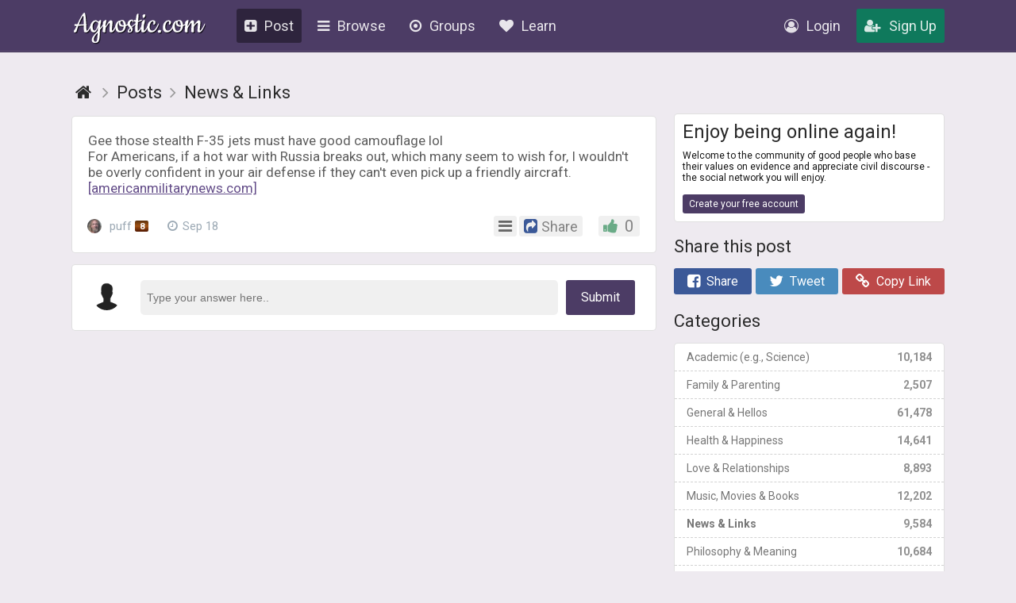

--- FILE ---
content_type: text/html; charset=UTF-8
request_url: https://agnostic.com/post/731281/gee-those-stealth-f-35-jets-must-have-good-camouflage-lol-for-americans-if-a-hot-war-with-russia-b
body_size: 14390
content:
<!DOCTYPE html>
<html itemscope itemtype="http://schema.org/QAPage">
<head>
    <title>Gee those stealth F-35 jets must have good camouflage lol
For Americans, if a hot war with Russia breaks out, which many seem to - Agnostic.com</title>
    <meta charset="utf-8"/>
    <link rel="stylesheet" href="/css/style.css?v=54.36" type="text/css">    
    
    <link rel="stylesheet" href="/css/font-awesome.min.css" type="text/css">
    <link href="https://fonts.googleapis.com/css?family=Roboto:100,300,400,500,700" rel="stylesheet">
    <script src="/js/jquery.js"></script>
    <script src="/js/logic.js?v=17.93"></script>
    <script src="/js/jquery.dropdown.min.js"></script>
    <link rel="stylesheet" href="/css/jquery.dropdown.min.css" type="text/css">

    
        <link rel="apple-touch-icon" sizes="180x180" href="/images/agnostic/favicon/apple-touch-icon.png">
    <link rel="icon" type="image/png" sizes="32x32" href="/images/agnostic/favicon/favicon-32x32.png">
    <link rel="icon" type="image/png" sizes="16x16" href="/images/agnostic/favicon/favicon-16x16.png">
    <link rel="manifest" href="/images/agnostic/favicon/site.webmanifest">
    <link rel="mask-icon" href="/images/agnostic/favicon/safari-pinned-tab.svg" color="#8a00a1">
    <link rel="shortcut icon" href="/images/agnostic/favicon/favicon.ico">
    <meta name="apple-mobile-web-app-title" content="Agnostic">
    <meta name="application-name" content="Agnostic">
    <meta name="msapplication-TileColor" content="#6d008d">
    <meta name="msapplication-config" content="/images/agnostic/favicon/browserconfig.xml">
    <meta name="theme-color" content="#6d008d">
    <link rel="manifest" href="/js/agnostic/manifest.json">    

    <meta name="viewport" content="width=device-width, initial-scale=1, shrink-to-fit=no">
    
    <!-- Facebook Pixel Code -->
<script>
  !function(f,b,e,v,n,t,s)
  {if (f.fbq)return;n=f.fbq=function(){n.callMethod?
  n.callMethod.apply(n,arguments):n.queue.push(arguments)};
  if (!f._fbq)f._fbq=n;n.push=n;n.loaded=!0;n.version='2.0';
  n.queue=[];t=b.createElement(e);t.async=!0;
  t.src=v;s=b.getElementsByTagName(e)[0];
  s.parentNode.insertBefore(t,s)}(window, document,'script',
  'https://connect.facebook.net/en_US/fbevents.js');
  fbq('init', '1185306584902150');
  fbq('track', 'PageView');
</script>
<noscript><img height="1" width="1" style="display:none"
  src="https://www.facebook.com/tr?id=1185306584902150&ev=PageView&noscript=1"
/></noscript>
<!-- End Facebook Pixel Code --><meta property="og:title" content="Gee those stealth F-35 jets must have good camouflage lol
For Americans, if a hot war with Russia ...">
<meta property="og:description" content="Gee those stealth F-35 jets must have good camouflage lol
For Americans, if a hot war with Russia breaks out, which many seem to wish for, I wouldn&#039;t be overly confident in your air defense if they ...">
<meta property="og:image" content="https://agnostic.com/images/social.jpg">
<meta property="og:url" content="https%3A%2F%2Fagnostic.com%2F%3Fsource%3Dmember%26ad%3D&amp;src=sdkpreparse">
<meta property="og:type" content="article">


    <link rel="StyleSheet" href="/js/simplemde/simplemde.min.css?v=4" type="text/css"><link rel="StyleSheet" href="/js/plugins/spellcheck/css/spellcheck.min.css?v=4" type="text/css"><link rel="StyleSheet" href="/js/plugins/typo/style.css?v=4" type="text/css"><link rel="StyleSheet" href="/js/player/css/video-js.min.css" type="text/css"><link rel="StyleSheet" href="/js/player/css/videojs.record.min.css" type="text/css"><meta name="description" content="Gee those stealth F-35 jets must have good camouflage lol
For Americans, if a hot war with Russia breaks out, which many seem to - Agnostic.com"/>
<link rel="canonical" href="https://agnostic.com/post/731281/gee-those-stealth-f-35-jets-must-have-good-camouflage-lol-for-americans-if-a-hot-war-with-russia-b">
<link rel="stylesheet" href="/js/autocomplete/easy-autocomplete.min.css" type="text/css">
<link rel="stylesheet" href="/js/autocomplete/easy-autocomplete.themes.min.css" type="text/css">
<script src="/js/autocomplete/jquery.easy-autocomplete.min.js"></script>
<script src="/js/postLogic.js?v=1.09" type="text/javascript"></script>
<script src="/js/masonry.pkgd.min.js"></script>
<script src="/js/imagesloaded.pkgd.min.js"></script>


    <script type="text/javascript" src="/js/jquery.autosize.min.js?v=1" defer></script>
<script src="/js/tooltipster.bundle.min.js"></script>
<link rel="stylesheet" href="/js/tooltipster.bundle.min.css" type="text/css">
<link rel="stylesheet" href="/js/plugins/tooltipster/sideTip/themes/tooltipster-sideTip-borderless.min.css" type="text/css">

</head>
<body class="v2">


<script>
  (function(i,s,o,g,r,a,m){i['GoogleAnalyticsObject']=r;i[r]=i[r]||function(){
  (i[r].q=i[r].q||[]).push(arguments)},i[r].l=1*new Date();a=s.createElement(o),
  m=s.getElementsByTagName(o)[0];a.async=1;a.src=g;m.parentNode.insertBefore(a,m)
  })(window,document,'script','https://www.google-analytics.com/analytics.js','ga');

  ga('create', 'UA-106162217-1', 'auto');
  ga('send', 'pageview');

</script>



    <div class="widget-overlay" style="display:none;"></div>
        <div id="report_block" class="report_block" style="display: none">
        <div class="report_content">
            <div id="close" class="close"><i class="fa fa-times" aria-hidden="true"></i></div>
            <p class="title_big"><span class="hide-on-mobile-600" style="color:#000;">Your Reports Help Protect the Agnostic Community</span><span class="show-on-mobile-600" style="color:#000;">Report Content</span></p>

<div class="infobox-content">
We rely on members to let us know when posts contain content that violiate the <a href=/guidelines>community guidelines</a>.
The most common reason that content gets flagged is that it contains dehumanizing or trolling/baiting text.
Getting too many flagged posts will result in account termination.
</div>	    
	    

            <form id="report_form" action="/report_abuse" method="post">
                <input id="type" type="hidden" name="type" />
                <input id="abuse_id" type="hidden" name="abuse_id" />
                <table>
                    <tbody>
                    <tr>
                        <th id="report_type" class="first"></th>
                        <td><span id="report_title" style="display: -webkit-box;-webkit-line-clamp: 3;-webkit-box-orient: vertical;max-height: 65px;overflow: hidden;"></span></td>
                    </tr>
                    <tr>
                        <th>Author</th>
                        <td><span class="show-on-mobile-500" style="margin:0 5px 0 0;">Author:</span> <a id="report_author" href="#"></a></td>
                    </tr>
                    <tr>
                        <th>
                            Type of abuse<br/>
                        </th>
                        <td>
                            <div>
                                <input style="vertical-align:middle;" checked="checked" id="abuse_8" type="radio" name="abuse_type" value="8">
                                <p><label for="abuse_8">I think this violates the community guidelines.</label><br/>
                                    <span>Chat or rant, adult content, spam, insulting other members</span></p>
                            </div>
                            <div>
                                <input style="vertical-align:middle;" id="abuse_9" type="radio" name="abuse_type" value="9">
                                <p><label for="abuse_9">I think this is illegal.</label><br />
                                    <span>Harm to minors, violence or threats, harassment or privacy invasion,
                                    impersonation or misrepresentation, fraud or phishing, etc.</span></p>
                            </div>
                        </td>
                    </tr>
                    <tr>
                        <th>
                            Additional Details<br />
                            <span>If Needed</span>
                        </th>
                        <td>
                            <textarea name="comment" placeholder="Enter additional details (optional)"></textarea>
                        </td>
                    </tr>
                    <tr>
                        <th></th>
                        <td>
                            <input type="hidden" name="token" value="fde9ecd442dfa72295ca486b35ba39e5bbb67fc4c2d748e08e8b875b860ffd0f">
                            <input type="submit" value="Submit Report" class="btn submit" />
                        </td>
                    </tr>
                    </tbody></table>
            </form>
        </div>
    </div>

    
<div class="topbar logged-out">
    <div class="content">
        
        
        
        <a class="logo" href="/">Agnostic.com</a>
        <a class="logo-mobile logged-out" href="/">Agnostic.com</a>
        <div class="menu menu-desktop">
            <ul>
                <li class="current">
    <a href="/share/post" class="listmenu-href"><i class="icon fa fa-plus-square" aria-hidden="true"></i>Post</a>

</li>
                
<li class="show-listmenu browse-mobile" data-listmenu="topbar-browse">
    <a href="/discuss" class="listmenu-href"><i class="icon fa fa-bars" aria-hidden="true"></i>Browse</a>
    <div class="listmenu listmenu-topbar-browse">
        <div><a href="/discuss" class="item big"><i class="fa fa-th-list"></i><span>Posts</span></a>
        </div>
    </div>
</li>
                <li class="browse-mobile">
    <a href="/groups" class="listmenu-href"><i class="icon fa fa-dot-circle-o" aria-hidden="true"></i>Groups</a>
</li>
 
                <li class="show-listmenu" data-listmenu="topbar-about">
                    <a href="/about" class=" listmenu-href"> <i class="icon fa fa-heart hide-on-mobile-960" aria-hidden="true"></i>Learn</a>
                    <div class="listmenu listmenu-topbar-about">
                        <div>
                            <a href="/about" class="item"><span>About Us</span></a>
<a href="/faq" class="item"><span>FAQ</span></a>

<a href="/agnosticism" class="item"><span>Learn about Agnosticism</span></a>
<a href="/humanism" class="item"><span>Learn about Humanism</span></a>
<a href="/contact" class="item"><span>Contact</span></a>


                        </div>
                    </div>
                 </li>
            </ul>
        </div>
        <div class="c-r"><div class="menu">
            <ul>
            <li class="loginpopup-listcontainer">
                <div class="loginpopup" style="display:none;">
                    <div class="loginpopup-heading">Log into your Agnostic account</div>
                    <div class="loginpopup-content">
                    <form action="/login" method="post">
                        <input checked="checked" type="checkbox" name="stay" style="display:none;">
                        <input class="textfield" id="login_username" type="text" name="username" placeholder="Username or email">
                        <input class="textfield" id="login_password" type="password" name="password" placeholder="Password">
                        <input type="hidden" name="token" value="fde9ecd442dfa72295ca486b35ba39e5bbb67fc4c2d748e08e8b875b860ffd0f">
                        <input type="submit" value="Login" class="btn">
                    </form>
                    <a href="/forgot_password" style="float: none;background: none;padding: 0;color: #3b4d69;font-size: 11px;display: inline-block;margin: 8px 0 9px 3px!important;font-family: arial, tahoma, 'trebuchet ms';height: inherit;line-height: initial;">Forgot password or username?</a>
                    </div>
                    <div class="thirdpartylogin">
                        <a href="/social-auth?provider=facebook" class="loginwith facebook"><i class="icon fa fa-facebook-official" aria-hidden="true"></i>Login with Facebook</a>
                        <a href="/social-auth?provider=google" class="loginwith google"><i class="icon fa fa-google" aria-hidden="true"></i>Login with Google</a>
                        <div style="clear:both;"></div>
                    </div>
                </div>
                <a href="/login" class="show-loginpopup"><i class="icon fa fa-user-circle-o" aria-hidden="true" style="color:rgba(255,255,255,.84);"></i>Login</a>
            </li>
            <li><a href="/register" class="highlight"><i class="icon fa fa-user-plus" aria-hidden="true" style="color:rgba(255,255,255,.84);"></i>Sign Up</a></li>
            </ul>
        </div></div>
    </div>
    <div style="clear:both;"></div>
    </div><div style="clear:both;"></div>
    <div class="bg_header">
        <div class="page_block v2">

                        
                        
                        <div class="last_event">
                            <div class="last_questions no_bg question_holder" style="margin:0 0 18px 0px;">


                                <div class="mobile-main-heading breadcrumblist" style="display:block!important;margin-bottom: 2px;">
                                <div class="left">
                                    
<ol class="breadcrumb" itemtype="http://schema.org/BreadcrumbList" itemscope>

    <li class="home" itemprop="itemListElement" itemscope itemtype="http://schema.org/ListItem">
        <a itemtype="http://schema.org/Thing" itemprop="item" itemscope href="https://agnostic.com/" itemid="https://agnostic.com/" title="Go to main page">
            <span itemprop="name">Agnostic</span>
        </a>
        <meta itemprop="position" content="1" />
    </li>    <li class="item" itemprop="itemListElement" itemscope itemtype="http://schema.org/ListItem">
        <a itemtype="http://schema.org/Thing" itemprop="item" itemscope href="/discuss" itemid="/discuss">
	   <span itemprop="name" class="breadcrumb-title" id="q-breadcrumbs-browseposts">Posts</span>
        </a>
        <meta itemprop="position" content="2" />
    </li>        <li class="item" itemprop="itemListElement" itemscope itemtype="http://schema.org/ListItem">
        <a itemtype="http://schema.org/Thing" itemprop="item" itemscope href="/discuss/news_links" itemid="/discuss/news_links">
	   <span itemprop="name" class="breadcrumb-title">News &amp; Links</span>
        </a>
        <meta itemprop="position" content="3" />
    </li>    </ol><div style="clear:left;"></div>                                    </div>
                                    <div class="right hide-on-mobile-700">
                                    
                                    </div>
                                    <div style="clear:both;"></div>

                                </div>
                                
                                <br>

                                <script>
                                if($(window).width() <= 500){
                                    $('#q-breadcrumbs-browseposts').html('Posts'); // save space for mobiles
                                }
                                </script>

                               <link rel="stylesheet" href="/css/fileapi.css?v=4" type="text/css">
<link rel="stylesheet" href="https://cdnjs.cloudflare.com/ajax/libs/fancybox/3.1.20/jquery.fancybox.min.css" />
<script>
    window.FileAPI = {
        debug: false,
        staticPath: "/js/plugins/fileapi/core/" // path to *.swf
    };
</script>
<script type="text/javascript" src="/js/plugins/fileapi/core/FileAPI.min.js"></script>
<script type="text/javascript" src="/js/plugins/fileapi/core/FileAPI.exif.js"></script>
<script type="text/javascript" src="/js/plugins/fileapi/jquery.fileapi.min.js"></script>
<script type="text/javascript" src="/js/fileapi.js?v=6"></script>
<script src="https://cdnjs.cloudflare.com/ajax/libs/fancybox/3.1.20/jquery.fancybox.min.js"></script>


<div class="questions_block postpage compact" itemscope itemtype="http://schema.org/Question">
    <span style="display:none;" itemprop="answerCount">0</span>
    <span style="display:none;" itemprop="upvoteCount">0</span>

           
    <div class="q_c contentbox wcontainer">
        <div class="q_c_block v2" style="overflow:inherit;">

                        <div class="q_c_text post">

            
                <div itemprop="text">
                                <div class="text formatted">
                <p>Gee those stealth F-35 jets must have good camouflage lol<br />
For Americans, if a hot war with Russia breaks out, which many seem to wish for, I wouldn't be overly confident in your air defense if they can't even pick up a friendly aircraft.<br />
<a href="https://americanmilitarynews.com/2023/09/us-military-loses-f-35-jet-possibly-still-flying-by-itself-asks-public-for-help/" target="_blank" class="forumlink" rel="noreferrer noopener">[americanmilitarynews.com]</a></p>
                
            </div>                                                        </div>

                        
                        
            <div class="hashtags" style="padding:0px 0;"><div style="clear:both;"></div></div>
            <span class="info" style="opacity:1;margin:15px 0 0 0;padding:0;">
                <span class="author" style="float:left;">
                
                <a class="item qbutton" href="/member/puff" data-profile-hover-info="242302">
                    <span class="image" style="background:url('/images/avatars/242302_clwsiae2ksrqyqv_small.jpeg?v=3') center center / cover no-repeat;"></span>
                    puff <span title="Level 8.5" class="lvlbtn tiny level-8">8</span>                 </a>


                                <span class="item tooltip hide-on-mobile-500" title="Sep 18, 2023 at 6:23pm EST"><i class="icon fa fa-clock-o"></i>Sep 18</span>                      
                                </span>

                <div class="p_action" style="float:right;">
                    
            <span data-listmenu="post-options-731281" class="show-listmenu post-actionbutton-731281" style="position:relative;">
                <span class="buttonblock blue">
                    <i class="icon fa fa-bars" style="color:#666;"></i>
                </span>
                <div class="listmenu listmenu-post-options-731281 listmenu-question-comment-options question-options" style="display: none;">
                    <div><a class="item" style="opacity: .6;" href="javascript:void(0);"><i class="fa fa-clock-o"></i><span>Posted Sep 18</span></a><a class="item favorite tooltip-favorite" id="star_731281" href="javascript:void(0);"><i class="fa fa-star"></i><span class="unsave" style="display:none;">Unfollow Post</span><span class="save">Follow Post</span></a><a class='item follow-user' 
                                href='javascript:void(0);'
                                data-follow-id='242302'
                                data-follow-username='puff'><i class='fa fa-eye'></i>Follow puff</a><a href="/register" class="item"><i class="icon fa fa-pencil"></i><span>Join!</span></a>
                    </div>
                </div>
            </span>
                <span class="buttonblock open-post-share-container tooltip" title="Share this Post">
                    <i class="icon share fa fa-share-square"></i><span style="margin:0 0 0 5px;font-size:90%;" class="hide-on-mobile-360">Share</span>
                </span><span class="p_action post"><!--<span class="buttonblock-label hide-on-mobile-960">Like</span>-->
        
                    
        <span class="post-reactions" data-type="qid" data-id="731281"></span>

        
        <span class="ilikebutton    buttonblock green ilike like-tooltip " 
              id="question_731281" 
              data-listmenu="like-question-options-731281">
              
            
            
            
            
            <span class="reaction"><i class="icon fa fa-thumbs-up"></i></span>
                        <span class="text">0</span>

            
            <div class="listmenu likes-options listmenu-like-question-options-731281" style="display:none;" data-type="qid" data-id="731281">
                <div>
                <span class="item like-type ilike " data-like-type="1">
                        <span class="like-option-description">Love</span>
                        <span class="like-option-icon"><img class="like-option option-1 emojione" alt="" title="Love" src="/images/emojis/1f60d.svg"></span>
                        <div style="clear:right;"></div>
                    </span><span class="item like-type ilike " data-like-type="0">
                        <span class="like-option-description">Like</span>
                        <span class="like-option-icon"><img class="like-option option-0 emojione" alt="" title="Like" src="/images/reaction-thumbs-up.svg"></span>
                        <div style="clear:right;"></div>
                    </span><div class="break"></div><span class="item like-type ilike " data-like-type="2">
                        <span class="like-option-description">Haha</span>
                        <span class="like-option-icon"><img class="like-option option-2 emojione" alt="" title="Haha" src="/images/emojis/1f602.svg"></span>
                        <div style="clear:right;"></div>
                    </span><span class="item like-type ilike " data-like-type="3">
                        <span class="like-option-description">Sad</span>
                        <span class="like-option-icon"><img class="like-option option-3 emojione" alt="" title="Sad" src="/images/emojis/1f610.svg"></span>
                        <div style="clear:right;"></div>
                    </span><div class="break"></div><span class="item like-type ilike " data-like-type="5">
                        <span class="like-option-description">Hug</span>
                        <span class="like-option-icon"><img class="like-option option-5 emojione" alt="" title="Hug" src="/images/emojis/1f917.svg"></span>
                        <div style="clear:right;"></div>
                    </span><span class="item like-type ilike " data-like-type="7">
                        <span class="like-option-description">Wow</span>
                        <span class="like-option-icon"><img class="like-option option-7 emojione" alt="" title="Wow" src="/images/emojis/1f632.svg"></span>
                        <div style="clear:right;"></div>
                    </span><div class="break"></div><span class="item like-type ilike " data-like-type="8">
                        <span class="like-option-description">Hmmm</span>
                        <span class="like-option-icon"><img class="like-option option-8 emojione" alt="" title="Hmmm" src="/images/emojis/1f914.svg"></span>
                        <div style="clear:right;"></div>
                    </span><span class="item like-type ilike " data-like-type="9">
                        <span class="like-option-description">Grrr/Dislike</span>
                        <span class="like-option-icon"><img class="like-option option-9 emojione" alt="" title="Grrr/dislike" src="/images/emojis/1f621.svg"></span>
                        <div style="clear:right;"></div>
                    </span>
               
                </div>
            </div>
            
            <span class="like-container" 
                 data-type="qid"
                 data-id="731281"><div class="like-holder"><div class="list"></div><a href="javascript:void(0);" class="item link showLikeDetails" style="display:none;">View All</a></div>
            </span>
                 
        </span>
        </span>
                </div>
            </span>

        </div>

        <div style="clear:both;"></div>



        <div style="clear:both;"></div>
    </div>
    <div class="q_c_bottom"></div>
</div>

<div class="br"></div>



</div>




<div class="post-share-container" style="display:none;">
    <div class="shre dynamic" style="margin:0;">
            <a  href="https://www.facebook.com/sharer/sharer.php?u=https%3A%2F%2Fagnostic.com%2Fpost%2F731281%2Fgee-those-stealth-f-35-jets-must-have-good-camouflage-lol-for-americans-if-a-hot-war-with-russia-b%26amp%3Bqid%3D731281" target="_blank" class="facebook" class='tooltip' title="You'll get 2 points for every person who clicks on your shared links + 100 points if they join!"><i class="icon fa fa-facebook-square"></i>Share</a>
    <a  href="https://twitter.com/intent/tweet?url=https://agnostic.com/share/q731281/guest&text=Gee those stealth F-35 jets must have good camouflage lol
For Americans, if a hot war with Russia ..." target="_blank" class="twitter" class='tooltip' title="You'll get 2 points for every person who clicks on your shared links + 100 points if they join!"><i class="icon fa fa-twitter"></i>Tweet</a>
    <a  href="javascript:void(0);" class="link copydata" data-copy="https://agnostic.com/share/q731281/guest" class='tooltip' title="You'll get 2 points for every person who clicks on your shared links + 100 points if they join!"><i class="icon fa fa-link"></i>Copy Link</a>
    <a  href="javascript:void(0);" class="group open_group_share"><i class="icon fa fa-dot-circle-o"></i>Share to Group</a>
        </div>
        <div id="share_group_block" style="display:none;margin:20px 0 0 0;">
        <div class="br"></div>
        <div class="block_ask" style="margin: 0;padding: 2px 0 12px!important;background:none!important;">
            <form class="postblock" action="/group/share_post" method="post">
                <input type="hidden" name="action" value="share_post">
                <input type="hidden" name="qid" value="731281">

                <h2>Share this post with your group</h2>
                <div class="holder" style="display:flex;">
                    <select class="select" size="1" id="gid" name="gid" style="font-size: 15px;height:35px;border-radius:3px;width:100%;margin:0 6px 0 0;">
                        <option value=0>Pick group</option>
                                            </select>
                    <input type="submit" class="btn" style="width:108px; height: 35px;vertical-align:bottom;font-size: 15px;" value="Share">
                </div>
            </form>

            
        </div>
        <div class="br"></div>
    </div>
</div>


<div id="comments"></div>



<link rel="stylesheet" href="/css/fileapi.css?v=4" type="text/css">
<link rel="stylesheet" href="https://cdnjs.cloudflare.com/ajax/libs/fancybox/3.1.20/jquery.fancybox.min.css" />
<script>
    window.FileAPI = {
        debug: false,
        staticPath: "/js/plugins/fileapi/core/" // path to *.swf
    };
</script>
<script type="text/javascript" src="/js/plugins/fileapi/core/FileAPI.min.js"></script>
<script type="text/javascript" src="/js/plugins/fileapi/core/FileAPI.exif.js"></script>
<script type="text/javascript" src="/js/plugins/fileapi/jquery.fileapi.min.js"></script>
<script type="text/javascript" src="/js/fileapi.js?v=6"></script>
<script src="https://cdnjs.cloudflare.com/ajax/libs/fancybox/3.1.20/jquery.fancybox.min.js"></script>
<script type="text/javascript">
    $(document).ready(function () {
        var $wrapper = $('#uploadphoto-wrapper-WTOR1J');

    
        fileapi($wrapper, 'answer');
        $wrapper.find('.prepare-list').hide();
    });
</script><div class="question-answer-form wcontainer" id="answer" style="position:relative;">
                <form action="/register" method="post">
                    <div class="answerform-retracted">
                    
                    <div class="u-image" style="background:url('/img//m-icon.png') center center / cover no-repeat;"></div>
                    <input type="text" placeholder="Type your answer here..">
                    <a class="btn" href="javascript:void(0);">Submit</a>
                    </div>
                    <div class="answerform-extended" style="display:none;">
                        <div class="block" style="margin: 0!important;padding: 0!important;">
                            <h2 class="fancyheading regular" style="display:none;margin: 15px 0 10px 0;">
                                <span>
                                    <i class="icon fa fa-reply hide-on-mobile-500" style="margin:0 5px 0 0;"></i>
                                    <span class="hide-on-mobile-500">Post a comment <span style='font-size: 10px;'>Author doesn't reply</span></span>
                                    <span class="show-on-mobile-500">Reply <span style='font-size: 10px;'>Author doesn't reply</span></span>
                                    <!--<a class="show-answer-source answer" href="javascript:void(0);" style="float: right;font-size: 14px;font-weight: normal;display: block;margin: 5px 10px 0 0;"><i class="fa fa-book" style="margin:0 5px 0 0;"></i>Add Source</a>-->
                                    <a class="show-answer-photo answer" href="javascript:void(0);" style="float: right;font-size: 19px;font-weight: 300;display: block;margin: 5px 6px 0 0;color: inherit;opacity: .75;"><i class="fa fa-picture-o" style="margin:0 5px 0 0;"></i>Add Photo</a>
                                    <div style="clear:both;"></div>
                                    
                                </span>
                                
                                
                                <div style="clear:both;"></div>
                            </h2>
                            
                            <div class="info">Be the first to comment and get double <a href="/levels">points</a>!</div>
                            
                            <div class="textarea-transparent">
                                <textarea id="answer" name="answer"
                                      class="simplemde"
                                      onfocus="this.placeholder=''"
                                      onblur="this.placeholder='Feel free to add links to relevant references, articles, or YouTube videos directly in your comment.  Also, consider reading and replying to existing comments before making a comment of your own.  Please remember our community guidelines when commenting.'"
                                      placeholder="Feel free to add links to relevant references, articles, or YouTube videos directly in your comment.  Please remember our community civility guidelines when commenting.  Also, consider reading and replying to existing comments before making a comment of your own."></textarea>
                        
                            </div>
                        </div>
                        <input type="hidden" name="qid" value="731281">
                        <div class="block" id="answer-source" style="display:none;">
                            <label class="main" for="source">What's your source?</label>
                            <input type="text" name="source" id="source" placeholder="Share the source you referenced in your research"/>
                        </div>
                        <div class="block" id="answer-photo" style="display:none;">
                            <label class="main" for="uploadphoto-input">
                                Photos:
                            </label>
                            <div style="clear:both;"></div>

                            
                        </div>
                        <div class="block answer-submit" style="margin: 8px 0 0px 0!important;padding: 0 0 0px 0!important;">
                            
                            <div style="margin-right: auto;"><div class="field-block uploadphoto-wrapper" id="uploadphoto-wrapper-WTOR1J" style="position: relative;">
    <div>
        <label class="btn-gray button uploadphoto-wrapper-uploadbutton" for="uploadphoto-input-WTOR1J">
            <i class="icon fa fa-picture-o"></i>Add Photo
        </label>
<!--        <span style="opacity:.7;margin:0 0 0 5px;">optional</span>-->
    </div>
    <input type="file" name="Filedata" class="uploadphotoinput" id="uploadphoto-input-WTOR1J" style="display:none;" />
    <div class="hidden image-post-place">
        </div>
    <div class="hr file-hr"></div>
    <div class="js-progress b-progress fileapi-active" style="/*position: absolute;*/top: 0;left: 100px;border-radius: 4px;margin: 0;height: 23px;">
        <div class="label" style="padding: 5px 10px;">Loading...</div>
        <div class="bar" style="border-radius: 4px;"></div>
    </div>
    <div id="prepare-list-WTOR1J" class="prepare-list" style="display: inline-block;">
        </div>
    <div class="js-files b-upload__files" style="float: left; display: inline-block;">
        <div class="js-file-tpl b-thumb" data-id="<%=uid%>" title="<%-name%>, <%-sizeText%>">
            <div data-fileapi="file.remove" class="b-thumb__del">✖</div>
            <a class="b-thumb__preview">
                <div class="b-thumb__preview__pic"></div>
            </a>
            <a href="javascript:void(0);" class="copy-embed-code copydata">Copy Code</a>
        </div>
    </div>
</div></div>
                            
                            <input type="submit" value="Submit Comment" name="submit" class="btn submitbutton answersubmit">
                        </div>
                    </div>
                </form>
            </div>

            <script>
            var answerSubmitCount = 0;
            $('.answersubmit').on('click', function() {
                if (answerSubmitCount > 0) {
                    event.preventDefault();
                    event.stopPropagation();
                    return false;
                }
                answerSubmitCount++;
            });
            </script>
        <div class="joinbox wcontainer show-on-mobile-800" style="margin:20px 0 18px 0">
            <h2 class="fancyheading" style="margin: 0 0 9px 0;">Enjoy being online again!</h2>
            Welcome to the community of good people who base their values on evidence and appreciate civil discourse - the social network you will enjoy.<br><br>
            <a href="/register" class="btn">Create your free account</a>
        </div>





<div class="last_questions answer_block" style="margin: 20px 0 0 0;">

    
        
    

    <div class="br"></div>
                </div>








<script>
var $gallery =$('.gallery-flexible-small');

$(function() {
    $gallery.masonry({
        itemSelector: '.item',
        // use element for option
        percentPosition: true,
        // nicer reveal transition
        visibleStyle: { transform: 'translateY(0)', opacity: 1 },
        hiddenStyle: { transform: 'translateY(100px)', opacity: 0 },
        gutter: 7,
    });
    
    // layout Masonry after each image loads
    $gallery.imagesLoaded().progress( function() {
        $gallery.masonry('layout');
        $gallery.addClass('masonry'); // add the class here, after images are loaded...
    });
});
</script>



<script type="text/javascript">

var baseQuestionUrl = 'https://agnostic.com/post/731281/gee-those-stealth-f-35-jets-must-have-good-camouflage-lol-for-americans-if-a-hot-war-with-russia-b';

var elements = null;
var $bg = $('.bg');
var contentWidth = $bg.width();
var contentHeight = $bg.height();

var server_qid = '731281';
var server_haspoll = false;
var server_hasvoted = false;
var server_ispublic = true;


$(document).ready(function () {

    
    
});
</script>

</script>
<script type="text/javascript">
    $(document).ready(function () {
    });
</script>                            </div>

                            <div class="narrow_right">

                                        <div class="joinbox wcontainer " style="margin:40px 0 18px 0">
            <h2 class="fancyheading" style="margin: 0 0 9px 0;">Enjoy being online again!</h2>
            Welcome to the community of good people who base their values on evidence and appreciate civil discourse - the social network you will enjoy.<br><br>
            <a href="/register" class="btn">Create your free account</a>
        </div>

                                                            <h2 class="fancyheading regular hide-on-mobile-500">Share this post</h2>
                                <div class="shre hide-on-mobile-800" style="margin-bottom:20px;">
                                        <a  href="https://www.facebook.com/sharer/sharer.php?u=https%3A%2F%2Fagnostic.com%2Fpost%2F731281%2Fgee-those-stealth-f-35-jets-must-have-good-camouflage-lol-for-americans-if-a-hot-war-with-russia-b%26amp%3Bqid%3D731281" target="_blank" class="facebook" class='tooltip' title="You'll get 2 points for every person who clicks on your shared links + 100 points if they join!"><i class="icon fa fa-facebook-square"></i>Share</a>
    <a  href="https://twitter.com/intent/tweet?url=https://agnostic.com/share/q731281/guest&text=Gee those stealth F-35 jets must have good camouflage lol
For Americans, if a hot war with Russia ..." target="_blank" class="twitter" class='tooltip' title="You'll get 2 points for every person who clicks on your shared links + 100 points if they join!"><i class="icon fa fa-twitter"></i>Tweet</a>
    <a  href="javascript:void(0);" class="link copydata" data-copy="https://agnostic.com/share/q731281/guest" class='tooltip' title="You'll get 2 points for every person who clicks on your shared links + 100 points if they join!"><i class="icon fa fa-link"></i>Copy Link</a>
    
                                    </div>
                            

                            


                                                        

                                <div class="br"></div>

                                
                                <h2 class="fancyheading regular hide-on-mobile-500">Categories</h2>
                                <div class="category_top wcontainer hide-on-mobile-500" style="padding:0;">
                                                                  

      <ul style="width:auto; margin:0;float:none;">
     
                         				

           <li>

           	                  <a href="/discuss/academic_science/new" class="cat">
             Academic (e.g., Science)             <span class="count"> <b> 10,184</b></span>
                      </a>
          </li>
      	 
  
                         				

           <li>

           	                  <a href="/discuss/family_parenting/new" class="cat">
             Family & Parenting             <span class="count"> <b> 2,507</b></span>
                      </a>
          </li>
      	 
  
                         				

           <li>

           	                  <a href="/discuss/general_hellos/new" class="cat">
             General & Hellos             <span class="count"> <b> 61,478</b></span>
                      </a>
          </li>
      	 
  
                         				

           <li>

           	                  <a href="/discuss/happiness/new" class="cat">
             Health & Happiness             <span class="count"> <b> 14,641</b></span>
                      </a>
          </li>
      	 
  
                         				

           <li>

           	                  <a href="/discuss/love_relationships/new" class="cat">
             Love & Relationships             <span class="count"> <b> 8,893</b></span>
                      </a>
          </li>
      	 
  
                         				

           <li>

           	                  <a href="/discuss/music_movies_books/new" class="cat">
             Music, Movies & Books             <span class="count"> <b> 12,202</b></span>
                      </a>
          </li>
      	 
  
                         				

           <li class="selected">

           	                  <a href="/discuss/links" class="cat">
             News & Links             <span class="count">  9,584</span>
                      </a>
          </li>
      	 
  
                         				

           <li>

           	                  <a href="/discuss/philosophy/new" class="cat">
             Philosophy & Meaning             <span class="count"> <b> 10,684</b></span>
                      </a>
          </li>
      	 
  
                         				

           <li>

           	                  <a href="/discuss/politics/new" class="cat">
             Politics             <span class="count"> <b> 38,442</b></span>
                      </a>
          </li>
      	 
  
                         	                    <li>
              <a href="/discuss/polls" class="cat">Polls
              <span class="count">  1,292</span></a></li>
           				

           <li>

           	                  <a href="/discuss/posts" class="cat">
             Posts             <span class="count"> 116,815</span>
                      </a>
          </li>
      	 
    </ul>
     <ul style="width:auto; margin:0;float:none;">
     
                         				

           <li>

           	                  <a href="/discuss/spirituality/new" class="cat">
             Religion & Spirituality             <span class="count"> <b> 17,515</b></span>
                      </a>
          </li>
      	 
  
                         				

           <li>

           	                  <a href="/discuss/random_fun/new" class="cat">
             Silly, Random & Fun             <span class="count"> <b> 38,541</b></span>
                      </a>
          </li>
      	 
  
                         				

           <li>

           	                  <a href="/discuss/site_issues/new" class="cat">
             Site & Customer Service             <span class="count"> <b> 1,842</b></span>
                      </a>
          </li>
      	 
  
         </ul>

  <ul style="width:auto; margin:0;float:none;">
    <li >
        <a href="/discuss/video" class="cat">Videos
            <span class="count"> 29,920</span>
        </a>
    </li>
  </ul>

  <ul style="width:auto; margin:0;float:none;">
    <li>
        <a href="/discuss/all" class="cat">Everything
            <span class="count"> 249,135</span>
        </a>
    </li>
  </ul>

  <ul class="last" style="width:auto; margin:0;float:none;">
    <li  style="border-bottom:none;">
        <a href="/tag/top" class="cat">Top Tags
            <span class="count"> 5,194</span>
        </a>
	  	  <div style='margin:15px;'><span style='color:#777'>#</span><a href=/tag/video style="float:none;text-decoration: none;">video</a>  <span style='color:#777'>#</span><a href=/tag/DonaldTrump style="float:none;text-decoration: none;">DonaldTrump</a>  <span style='color:#777'>#</span><a href=/tag/Song style="float:none;text-decoration: none;">Song</a>  <span style='color:#777'>#</span><a href=/tag/world style="float:none;text-decoration: none;">world</a>  <span style='color:#777'>#</span><a href=/tag/government style="float:none;text-decoration: none;">government</a>  <span style='color:#777'>#</span><a href=/tag/death style="float:none;text-decoration: none;">death</a>  <span style='color:#777'>#</span><a href=/tag/hope style="float:none;text-decoration: none;">hope</a>  <span style='color:#777'>#</span><a href=/tag/republicans style="float:none;text-decoration: none;">republicans</a>  <span style='color:#777'>#</span><a href=/tag/laws style="float:none;text-decoration: none;">laws</a>  <span style='color:#777'>#</span><a href=/tag/media style="float:none;text-decoration: none;">media</a>  <span style='color:#777'>#</span><a href=/tag/truth style="float:none;text-decoration: none;">truth</a>  <span style='color:#777'>#</span><a href=/tag/money style="float:none;text-decoration: none;">money</a>  <span style='color:#777'>#</span><a href=/tag/USA style="float:none;text-decoration: none;">USA</a>  <span style='color:#777'>#</span><a href=/tag/reason style="float:none;text-decoration: none;">reason</a>  <span style='color:#777'>#</span><a href=/tag/vote style="float:none;text-decoration: none;">vote</a>  <span style='color:#777'>#</span><a href=/tag/military style="float:none;text-decoration: none;">military</a>  <span style='color:#777'>#</span><a href=/tag/democrats style="float:none;text-decoration: none;">democrats</a>  <span style='color:#777'>#</span><a href=/tag/children style="float:none;text-decoration: none;">children</a>  <span style='color:#777'>#</span><a href=/tag/Friday style="float:none;text-decoration: none;">Friday</a>  <span style='color:#777'>#</span><a href=/tag/god style="float:none;text-decoration: none;">god</a>  <span style='color:#777'>#</span><a href=/tag/hell style="float:none;text-decoration: none;">hell</a>  <span style='color:#777'>#</span><a href=/tag/religious style="float:none;text-decoration: none;">religious</a>  <span style='color:#777'>#</span><a href=/tag/policy style="float:none;text-decoration: none;">policy</a>  <span style='color:#777'>#</span><a href=/tag/society style="float:none;text-decoration: none;">society</a>  <span style='color:#777'>#</span><a href=/tag/religion style="float:none;text-decoration: none;">religion</a>  <span style='color:#777'>#</span><a href=/tag/Atheist style="float:none;text-decoration: none;">Atheist</a>  <span style='color:#777'>#</span><a href=/tag/evidence style="float:none;text-decoration: none;">evidence</a>  <span style='color:#777'>#</span><a href=/tag/Israel style="float:none;text-decoration: none;">Israel</a>  <span style='color:#777'>#</span><a href=/tag/friends style="float:none;text-decoration: none;">friends</a>  <span style='color:#777'>#</span><a href=/tag/book style="float:none;text-decoration: none;">book</a>  | <a href=/discuss/tags style='float:none;text-decoration: none;'>View All</a></div>
	    </li>
  </ul>


                                </div>
                            </div>
                            <div class="br"></div>
                            <span style="color: gray; font-size: 12px;display: block;margin: 5px 3px;">
                                You can include a link to this post in your posts and comments by including the text <b>q:731281</b><br>
                                                            </span>
                            <!-- spacer for dropdowns-->
                            <div style="height:300px;"></div>

                        </div>                        
                        <div class="push"></div>
                        </div>
                        </div>
                                <div class="bottom fullwidth">
            <div class="container">
                <ul class="first">
                    <li style="padding:0;border:none;"><span class="copyrightnotice">Copyright &copy; 2026  - All rights reserved.</span></li>
                    <li><a href="https://agnostic.com/about" style="margin-left:12px;">About</a></li>
                    <li><a href="https://agnostic.com/terms">Terms</a></li>
                    <li><a href="https://agnostic.com/privacy">Privacy</a></li>
                    <li><a href="https://agnostic.com/contact">Contact</a></li>
                    <li><a href="https://agnostic.com/faq">FAQ</a></li>

                </ul>
                <ul>
                    <li class="last lasttext" style="padding:0;">
                        <span style="opacity:.55;">Agnostic.com is a community for interesting people!</span>
                    </li>
                </ul>
                <div class="hide-on-mobile-900">
                    <span style='float: right;margin: -35px 15px 6px 3px;' class="hide-on-mobile-900"></span>
                    <span style='float: right;margin: 35px 15px 6px 3px;' class="show-on-mobile-900"></span>
                </div>
            </div>
        </div>                    </div>





<a href="#" class="floating-button" id="scroll-to-top" style="display: none;">
<span class="circle"><span></span></span>
</a>
<script type="text/javascript">
var server_isGuest = true;
var server_userId = false;
var server_userlevel = false;
var server_token = 'fde9ecd442dfa72295ca486b35ba39e5bbb67fc4c2d748e08e8b875b860ffd0f';
</script>


<script>
function getNotificationsPing() {
    return true;
}
</script>


<script>
$(function() {
    $( ".dialog-close, .dialog-overlay" ).click(function() {
        $('.dialog, .dialog-overlay').fadeOut(200);
        $('.bg').removeClass('blur');
    });
});

// Cookie functions - source: http://www.quirksmode.org/js/cookies.html

function createCookie(name,value,days) {
    var expires = "";
    if (days) {
        var date = new Date();
        date.setTime(date.getTime() + (days*24*60*60*1000));
        expires = "; expires=" + date.toUTCString();
    }
    document.cookie = name + "=" + value + expires + "; path=/";
}

function readCookie(name) {
    var nameEQ = name + "=";
    var ca = document.cookie.split(';');
    for(var i=0;i < ca.length;i++) {
        var c = ca[i];
        while (c.charAt(0)==' ') c = c.substring(1,c.length);
        if (c.indexOf(nameEQ) == 0) return c.substring(nameEQ.length,c.length);
    }
    return null;
}

function eraseCookie(name) {
    createCookie(name,"",-1);
}

$(document).ready(function (evt) {
    var $postInfoBlock = $('.post-hover-info-block').eq(0),
        postsInfo = {},
        postInfoBlockProcessing = false,
        postTimer = 0;
    $postInfoBlock.appendTo($(document.body));

    $(document).on({
        mouseenter: function(e) {
            if(isTouchDevice() || postInfoBlockProcessing) {
                return;
            }

            postInfoBlockProcessing = true;
            var $self = $(this),
                id = $self.data('post-hover-info');
            if(postsInfo[id] !== undefined) {
                postTimer = setTimeout(function () {
                    showPostInfoBlock(postsInfo[id], $self);
                }, 400);

                return;
            }

            postTimer = setTimeout(function () {
                $.ajax({
                    type    : 'GET',
                    url     : '/ajax/ajax.info.php',
                    data    : {
                        action: 'post',
                        uid    : id
                    },
                    dataType: 'json',
                    encode  : true,
                    success : function (response) {
                        if(response.info !== undefined) {
                            postsInfo[id] = response.info;
                            showPostInfoBlock(postsInfo[id], $self);
                        }
                    }
                });
            }, 400);

        },
        mouseleave: function(e) {
            hidePostInfoBlock();
        }
    }, '[data-post-hover-info]');

    function hidePostInfoBlock() {
        if (postTimer > 0) {
            clearTimeout(postTimer);
            postInfoBlockProcessing = false;
        }

        $postInfoBlock.fadeOut(220);
    }

    function showPostInfoBlock(info, $element) {
        var $inserts,
            $el,
            attr_field,
            attr,
            field,
            value;

        $inserts = $postInfoBlock.find('[data-insert]');

        for (var i = 0; i < $inserts.length; i++ ) {
            $el = $($inserts[i]);
            attr_field = $el.attr('data-insert').split(':');
            attr = attr_field[0];
            field = attr_field[1];
            value = info[field] ? info[field] : '';

            if ({'text':1,'html':1}[attr]) {
                $el[attr](value);
            } else {
                $el.attr(attr, value);
            }
        }

        var $element = $element instanceof jQuery ? $element : $($element),
            element_rect = $element[0].getBoundingClientRect(),
            body_rect = document.body.getBoundingClientRect(),
            element_width = getBlockWidth($element),
            window_width = $(window).width(),
            window_height = $(window).height(),
            offset = $element.offset(),
            position_styles = {
                top: 'unset',
                right: 'unset',
                bottom: 'unset',
                left: 'unset',
                visibility: 'visible'
            };

        $postInfoBlock.css({
            display: 'block',
            visibility: 'hidden'
        });

        if ((getBlockWidth($infoBlockInner) + window_width * 0.02) > (window_width - element_rect.left - element_width)) {
            position_styles['left'] = Math.round(offset.left + element_width) -1;
        } else {
            position_styles['right'] = Math.round(body_rect.width - offset.left) - 1;
        }

        if ((getBlockHeight($infoBlockInner) + window_height * 0.02) > (window_height - element_rect.top)) {
            position_styles['bottom']  = Math.round(body_rect.height - offset.top) - 1;
        } else {
            position_styles['top'] = Math.round(offset.top) - 8;
        }

        $postInfoBlock.css(position_styles);

        $postInfoBlock.fadeIn({duration: 220});
    }


    var attrName = 'data-profile-hover-info',
        selector = '['+attrName+']',
        $infoBlock = $('.profile-info-block').eq(0),
        $infoBlockInner = $infoBlock.find('.inner-block'),
        currentElement = null,
        allow_to_open_info_block = true,
        timer = 0,
        show_profile_record = 0,
        profiles = {},
        timerLeav;

    $infoBlock.appendTo($(document.body));
    $(document).on({
        mouseenter: function (event) {
            clearTimeout(timerLeav);
            if(!isTouchDevice()) {
                var $this = $(this),
                    id = $this.attr(attrName);

                if (allow_to_open_info_block) {
                    allow_to_open_info_block = false;

                    if (profiles[id]) {
                        timer = setTimeout(function () {
                            prepareProfileInfoBlock(profiles[id]);
                            showProfileInfoBlock($this)
                        }, 700);
                    } else {
                        timer = setTimeout(function () {
                            $.ajax({
                                type    : 'GET',
                                url     : '/ajax/ajax.info.php',
                                data    : {
                                    action: 'profile',
                                    id    : id
                                },
                                dataType: 'json',
                                encode  : true,
                                success : function (response) {
                                    if (Object.keys(response).length > 1) {
                                        if (response.gender_noun) {
                                            response.gender_noun = response.gender_noun.substr(0, 1).toUpperCase();
                                        }
                                        profiles[id] = response;
                                        prepareProfileInfoBlock(response);
                                        showProfileInfoBlock($this);
                                    }
                                }
                            });
                        }, 400);
                    }
                }
        }
        },
        mouseleave: function (event) {
            timerLeav = setTimeout(function() {
                if (!mouseEventOnBlock(event, currentElement)) {
                    hideInfoBlock();
                }
            }, 200);
        }
    }, selector);
    $(document.body).on({
        mouseenter: function(event) {
            clearTimeout(timerLeav);
        },
        mouseleave: function(event) {
            if (!mouseEventOnBlock(event, currentElement)) {
                hideInfoBlock();
            }
        }
    }, '.profile-info-block');

    /*$infoBlock.mouseleave(function (event) {
        if (!mouseEventOnBlock(event, currentElement)) {
            hideInfoBlock();
        }
    });*/

    function mouseEventOnBlock(event, block) {
        var $block = block instanceof jQuery ? block : $(block),
            original_event = event.originalEvent,
            mouse_x = original_event.clientX,
            mouse_y = original_event.clientY,
            rect, x1, x2, y1, y2;

        if ($block && $block.length && mouse_x && mouse_y) {
            rect = $block[0].getBoundingClientRect();
            x1 = rect.left;
            x2 = x1 + rect.width;
            y1 = rect.top;
            y2 = y1 + rect.height;

            return mouse_x >= x1 && mouse_x <= x2 && mouse_y >= y1 && mouse_y <= y2;
        } else {
            return false;
        }
    }

    function hideInfoBlock() {
        if (timer > 0) {
            clearTimeout(timer);
            allow_to_open_info_block = true;
        }

        if (show_profile_record > 0) {
            clearTimeout(show_profile_record)
        }

        currentElement = null;
        $infoBlock.fadeOut(220);
    }

    function prepareProfileInfoBlock(profile_info) {
        var $inserts,
            $el,
            attr_field,
            attr,
            field,
            value;

        $inserts = $infoBlock.find('[data-insert]');

        for (var i = 0; i < $inserts.length; i++ ) {
            $el = $($inserts[i]);
            attr_field = $el.attr('data-insert').split(':');
            attr = attr_field[0];
            field = attr_field[1];
            value = profile_info[field] ? profile_info[field] : '';

            if ({'text':1,'html':1}[attr]) {
                $el[attr](value);
            } else {
                $el.attr(attr, value);
            }
        }
    }

    function showProfileInfoBlock($element) {
                var $element = $element instanceof jQuery ? $element : $($element),
            element_rect = $element[0].getBoundingClientRect(),
            body_rect = document.body.getBoundingClientRect(),
            element_width = getBlockWidth($element),
            window_width = $(window).width(),
            window_height = $(window).height(),
            offset = $element.offset(),
            position_styles = {
                top: 'unset',
                right: 'unset',
                bottom: 'unset',
                left: 'unset',
                visibility: 'visible'
            };

        $infoBlock.css({
            display: 'block',
            visibility: 'hidden'
        });

        if ((getBlockWidth($infoBlockInner) + window_width * 0.02) > (window_width - element_rect.left - element_width)) {
            position_styles['right'] = Math.round(body_rect.width - offset.left) - 1;
        } else {
            position_styles['left'] = Math.round(offset.left + element_width) -1;
        }

        if ((getBlockHeight($infoBlockInner) + window_height * 0.02) > (window_height - element_rect.top)) {
            position_styles['bottom']  = Math.round(body_rect.height - offset.top) - 1;
        } else {
            position_styles['top'] = Math.round(offset.top) - 8;
        }

        $infoBlock.css(position_styles);

        if ($element[0] !== currentElement) {
            $infoBlock.css('display', 'none');
            currentElement = $element[0];
        }

        $infoBlock.fadeIn({
            duration: 220,
            complete: function() {
                allow_to_open_info_block = true;

                show_profile_record = setTimeout(function () {
                    $.ajax({
                        type    : 'GET',
                        url     : '/ajax/ajax.info.php',
                        data    : {
                            action: 'profile',
                            save_hover_only: 1,
                            id: $element.attr(attrName)
                        },
                        dataType: 'json',
                        encode  : true,
                        success : function (response) {  }
                    });
                }, 200);
            }
        });
    }

    function getBlockWidth(block) {
        var $block = block instanceof jQuery ? block : $(block);

        return $block.width() + parseInt($block.css('padding-left')) + parseInt($block.css('padding-right'));
    }

    function getBlockHeight(block) {
        var $block = block instanceof jQuery ? block : $(block);

        return $block.height() + parseInt($block.css('padding-top')) + parseInt($block.css('padding-bottom'));
    }
});
</script>




<div class="profile-info-block">
    <div class="inner-block">

        <div class="profile-photo-block">
            <a href="javascript:void(0);" data-fancybox="true">
                <img src="" data-insert="src:thumbnail">
            </a>
        </div>

        <div class="profile-info">
            <div class="profile-info-heading">
                <a href="" data-insert="href:url"><span data-insert="html:username"></span></a>
                <span data-insert="html:first_name"></span><span data-insert="html:age"></span><span data-insert="html:gender_noun"></span>
                <span style="float:right;position:relative; top:-3px;" data-insert="html:level_icon"></span>
            </div>
            <div>
                <span data-insert="html:agnostic_string"></span>
            </div>
            <div>
                <span class="value-name"></span>
                <span data-insert="html:dating_string"></span>
            </div>
            <div>
                <span class="value-name"></span>
                <span data-insert="html:show_location"></span>
                <!--<span style='font-size:12px;'>(<span data-insert="html:distance"></span>)</span>-->
            </div>
            <div class="bio">
                <span class="value-name"></span>
                <span data-insert="html:show_bio" class="contents"></span>
            </div>
        </div>
        <div style="clear:both;"></div>
    </div>
</div>
<div class="post-hover-info-block" style="display: none;">
    <div class="inner-block">
        <div class="questions_block">
            <div class="q_c contentbox">
                <div class="q_c_block" style="overflow:inherit;">
                    <h1 class="questiontitle">
                        <span itemprop="name" data-insert="html:title"></span>
                    </h1>
                    <div class="q_c_text">
                        <div itemprop="text">
                            <div class="text formatted">
                                <p data-insert="html:text"></p>
                            </div>
                        </div>

                        <div style="margin:15px 0 0 0;">
                            <span class="author" style="float:left;" data-insert="html:author"></span>
                        </div>
                    </div>
                    <div class="br"></div>
                </div>
                <div class="q_c_bottom"></div>
            </div>
        </div>
    </div>
</div>



<script>
//gray out posts when clicked
$('body').on('click', '.questions_block.clickable', function(e) {
    $(this).addClass('seen');
});
</script>

<div class="light-overlay" style="display:none;"></div>
<div class="alert-overlay" style="display:none;"></div>
<div class="modal-overlay" style="display:none;"></div>
<div class="dialog-overlay" style="display:none;"></div>
<audio id="play-notification1" src="/js/notification1.ogg" type="audio/ogg"></audio>

    <script src="/js/simplemde/simplemde.min.js?v=4"></script>
    <script src="/js/plugins/typo/typo.js?v=4"></script>
    <script src="/js/plugins/typo/loadTypo.js?v=4"></script>
    <script src="/js/plugins/typo/spell-checker.js?v=4"></script>
    <script src="/js/plugins/spellcheck/js/spellcheck.min.js?v=4"></script>

	<script>
	const aff = 'https://cdn.jsdelivr.net/codemirror.spell-checker/latest/en_US.aff';
	const dic = 'https://cdn.jsdelivr.net/codemirror.spell-checker/latest/en_US.dic';
	let typoLoaded=loadTypo(aff, dic);</script>	<script>	

	var showIcons = ["horizontal-rule","strikethrough","heading-1","heading-2","link","guide"];
	$('textarea.simplemde').each(function() {
		if(isTouchDevice()) {
			return;
		}
        
        var isAdvanced = $(this).hasClass('advanced');
	
		var shortcutEnter = function(cm) { cm.execCommand("newlineAndIndent"); };
		var shortcutShEnter = function(cm) { cm.execCommand("newlineAndIndent"); };
        var editorShowHeader = true;
        var callback_onFocus = function() {};
	        
        var headerIcons = $(this).data('header-icons');
        if(headerIcons !== undefined && headerIcons == "") {
            showIcons = [];
            editorShowHeader = false;
        } 
	
        var setValue = false;
        var textareaValue = $(this).val();
        if(textareaValue != '' && textareaValue !== undefined) {
            setValue = true;
        }
        
        var placeholderIn = '';
        var placeholder = $(this).attr('placeholder');

	    var simplemde = new SimpleMDE({
	        element: $(this)[0],
	        showIcons: showIcons,
	        hideIcons: ["side-by-side","code","image","heading"],
	        spellChecker: true,
	        value: '',
	        autoDownloadFontAwesome:false,
	        status: [],
	        placeholder: placeholder ? placeholder : placeholderIn,
	        previewRender: function(plainText, preview) {
	
	            ajaxPreviewMarkdown(plainText, function(callback) {
	                preview.innerHTML = callback;
	            });
	
	            //return 'Loading..';
	            return '';
	
	        }
	    }); 
    
	     simplemde.codemirror.options.extraKeys['Enter'] = shortcutEnter;
	     simplemde.codemirror.options.extraKeys['Shift-Enter'] = shortcutShEnter;
    
	    // if textarea has a value, put it into codemirror
	    if(setValue) {
	        simplemde.codemirror.setValue(textareaValue);
	        $('.editor-toolbar').show();
	        $('.CodeMirror').css('border-radius', 'inherit');
	    }

	    simplemde.codemirror.on("focus", function(){
	        if(!$('.editor-toolbar').is(":visible") && editorShowHeader) {
	            $('.editor-toolbar').slideDown();
	            $('.CodeMirror').css('border-radius', 'inherit');
	            $('html, body').animate({scrollTop: ($(window).scrollTop()+39)}, 400);
	        }
	
			callback_onFocus(this);
	    });

	    simplemde.codemirror.on("change", function(){
	        $('textarea.simplemde')
	            .val(simplemde.value())
	            .trigger('input');
	    });
        
        $(window).on('refresh-editor', function() {
	        simplemde.codemirror.refresh();
	    });
        

	    $(document).on('click', '.editor-preview', function() {
	        simplemde.togglePreview();
	    });
	    
	    $(window).on('editor-sent', function() {
	        simplemde.codemirror.setValue('');
	    });

		if(1) {
			typoLoaded.then(typo => startSpellCheck(simplemde.codemirror, typo));
		}
});</script></body>
</html>


--- FILE ---
content_type: image/svg+xml
request_url: https://agnostic.com/images/emojis/1f60d.svg
body_size: 3372
content:
<svg xmlns="http://www.w3.org/2000/svg" width="64" height="64"><circle fill="#FDCA47" cx="32" cy="32" r="30"/><path fill="#F9B700" d="M51.654 9.346A29.869 29.869 0 0 1 59 29c0 16.568-13.432 30-30 30a29.867 29.867 0 0 1-19.654-7.346C14.846 57.99 22.952 62 32 62c16.568 0 30-13.432 30-30 0-9.047-4.012-17.152-10.346-22.654z"/><path fill-rule="evenodd" clip-rule="evenodd" fill="#FFE8BB" d="M6.418 20.5C5.302 24.242 13 11 25 6.084c5.834-2.391-13.832-1.5-18.582 14.416z"/><path fill="#E8A329" d="M4.02 21.156s-.125.328-.254.613c2.252 3.445 7.191 5.827 15.692 10.55 8.07-9.301 11.949-13.398 11.035-18.578-1.36-7.715-26.473 7.415-26.473 7.415z"/><path fill="#E81C27" d="M15.668 10.742C10.806 5.267.765 9.512 2.126 17.226 3.039 22.404 8.475 25.02 19.24 31c8.07-9.301 12.285-13.617 11.371-18.797-1.359-7.715-12.247-8.269-14.943-1.461z"/><path fill="#C21413" d="M15.381 11.582c.087-.373.287-.84.287-.84-1.335-1.547-2.978-2.029-2.978-2.029 1.852 1.193 2.691 2.869 2.691 2.869zm7.991-5.566c2.276.859 4.148 2.75 4.662 5.664.832 4.717-3.662 11.156-7.914 16.711-1.332 1.738-1.074 1.504-6.059-.26.66.363 4.474 2.477 5.18 2.869 8.07-9.301 12.285-13.617 11.371-18.797-.7-3.965-3.915-6.031-7.24-6.187z"/><path fill-rule="evenodd" clip-rule="evenodd" fill="#F46C60" d="M3.627 15.803c.521 1.594 3.018-2.145 5.633-5.443 1.689-2.122-7.199.646-5.633 5.443zm13.357-4.67c.305.934 1.765-1.254 3.295-3.184.988-1.24-4.212.379-3.295 3.184z"/><path fill="#E8A329" d="M59.98 21.156l.239.648c-2.252 3.445-7.176 5.792-15.677 10.515-8.07-9.301-11.949-13.398-11.035-18.578 1.36-7.715 26.473 7.415 26.473 7.415z"/><path fill="#E81C27" d="M48.332 10.742c4.861-5.475 14.902-1.23 13.543 6.484-.914 5.178-6.35 7.794-17.115 13.774-8.07-9.301-12.285-13.617-11.371-18.797 1.359-7.715 12.247-8.269 14.943-1.461z"/><path fill="#C21413" d="M48.619 11.582c-.087-.373-.287-.84-.287-.84 1.336-1.547 2.979-2.029 2.979-2.029-1.853 1.193-2.692 2.869-2.692 2.869zm-7.99-5.566c-2.277.859-4.148 2.75-4.662 5.664-.832 4.717 3.662 11.156 7.914 16.711 1.332 1.738 1.074 1.504 6.059-.26-.66.363-4.474 2.477-5.18 2.869-8.07-9.301-12.285-13.617-11.371-18.797.699-3.965 3.914-6.031 7.24-6.187z"/><path fill-rule="evenodd" clip-rule="evenodd" fill="#F46C60" d="M60.373 15.803c-.521 1.594-3.019-2.145-5.633-5.443-1.689-2.122 7.199.646 5.633 5.443zm-13.357-4.67c-.305.934-1.765-1.254-3.295-3.184-.988-1.24 4.212.379 3.295 3.184z"/><path fill="#302C3B" d="M51 37.789c0-.893-.529-2.01-2.037-2.297C45.092 34.756 39.373 34 32 34h-.002c-7.369 0-13.091.756-16.961 1.492-1.508.287-2.037 1.404-2.037 2.297C13 45.867 19.271 54 31.998 54H32c12.729 0 19-8.133 19-16.211z"/><path fill="#1A1626" d="M33.845 42c-.579-.012-1.472.455-1.145 1.688.163.621 1.191 1.375 1.191 2.381 0 2.045-3.783 2.045-3.783 0 0-1.006 1.026-1.76 1.193-2.381.327-1.232-.567-1.699-1.146-1.688-1.574.037-4.156 1.498-4.156 3.969C25.999 48.748 28.687 51 32 51c3.312 0 5.999-2.252 5.999-5.031 0-2.471-2.582-3.932-4.154-3.969z"/><path fill="#F46C60" d="M24 50.082c2.313 1.051 4.979 1.668 8 1.668s5.688-.617 8-1.668c-2.23-1.139-4.887-1.832-8-1.832-3.114 0-5.768.693-8 1.832z"/><path fill="#FFF" d="M46.504 38.037C43.996 37.66 38.688 37 31.999 37s-11.994.66-14.504 1.037c-1.479.221-1.568.76-1.466 1.52.062.451.156 1 .302 1.588.162.652.291.824 1.447.836 2.221.027 26.222.027 28.444 0 1.156-.012 1.281-.184 1.445-.836.145-.588.242-1.137.301-1.588.106-.76.012-1.299-1.464-1.52z"/></svg>